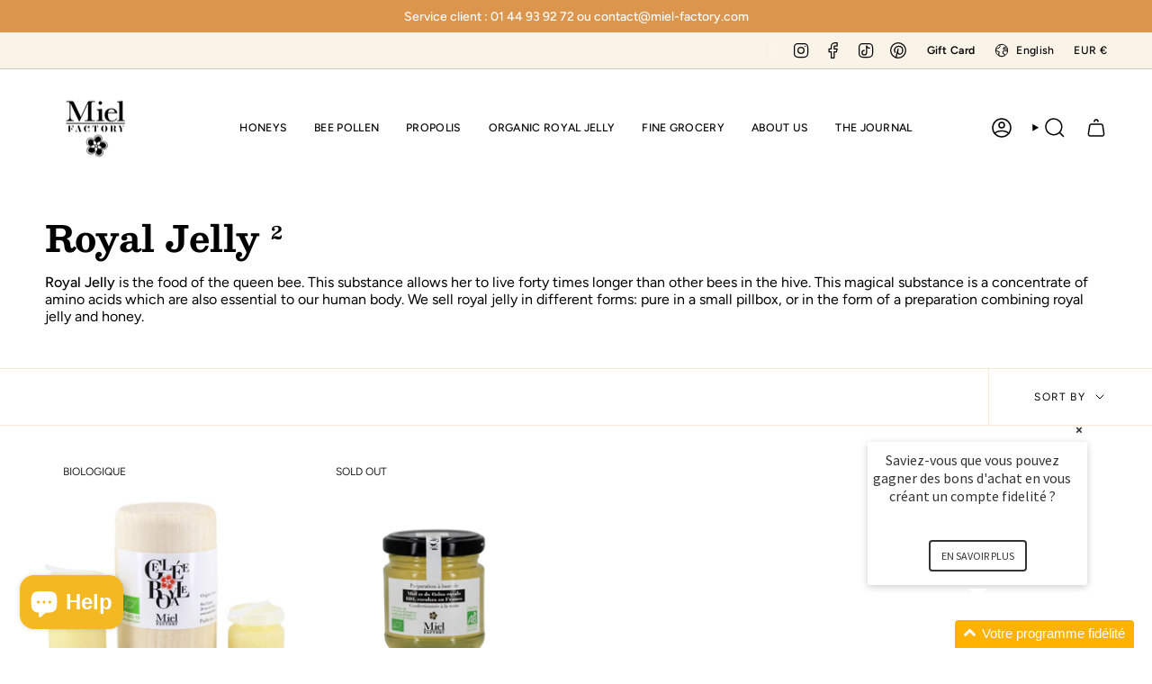

--- FILE ---
content_type: text/javascript
request_url: https://www.miel-factory.com/cdn/shop/t/33/assets/ticker.js?v=102609236100962787141739808096
body_size: -49
content:
!function(){"use strict";const t="[data-ticker-scale]",e="[data-ticker-text]",i="data-clone",s="autoplay",c="speed",h="ticker--animated",r="ticker--unloaded",a="ticker__comparitor",o=1.63,n=100;customElements.get("ticker-bar")||customElements.define("ticker-bar",class extends HTMLElement{constructor(){super(),this.autoplay=this.hasAttribute(s),this.scale=this.querySelector(t),this.text=this.querySelector(e),this.speed=this.hasAttribute(c)?this.getAttribute(c):o,this.comparitor=this.text.cloneNode(!0),this.comparitor.classList.add(a),this.appendChild(this.comparitor),this.scale.classList.remove(r),this.checkWidthEvent=this.checkWidth.bind(this)}connectedCallback(){this.checkWidth(),this.addEventListener("theme:ticker:refresh",window.theme.debounce((()=>this.checkWidthEvent()),50)),screen.orientation.addEventListener("change",this.checkWidthEvent),document.addEventListener("theme:resize:width",this.checkWidthEvent)}disconnectedCallback(){document.removeEventListener("theme:resize:width",this.checkWidthEvent)}checkWidth(){this.text=this.querySelector(e);const t=2*window.getComputedStyle(this).paddingLeft.replace("px",""),s=this.clientWidth-t<this.comparitor.clientWidth;if(s||this.autoplay){this.text.classList.remove(h);const c=this.scale.querySelectorAll(`[${i}]`),r=this.autoplay?parseInt((window.innerWidth-t)/this.text.clientWidth):2;if(c?.forEach((t=>{t.remove()})),this.autoplay||s)for(let t=0;t<=r;t++){const t=this.text.cloneNode(!0);t.setAttribute(i,""),this.scale.appendChild(t)}const a=(this.text.clientWidth/n*Number(this.speed)).toFixed(2);this.scale.style.removeProperty("--animation-time"),this.scale.style.setProperty("--animation-time",`${a}s`),this.scale.querySelectorAll(e)?.forEach((t=>{t.classList.add(h)}))}else{this.text.classList.add(h);this.scale.querySelectorAll(`[${i}]`).forEach((t=>{t.parentNode.removeChild(t)})),this.text.classList.remove(h)}}})}();
